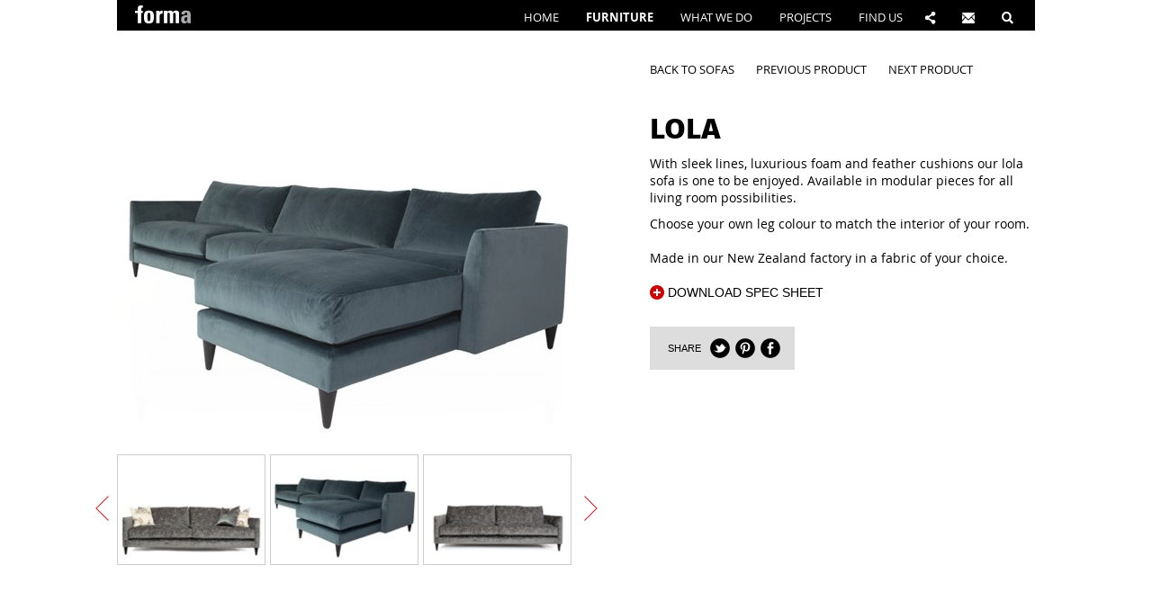

--- FILE ---
content_type: text/html; charset=utf-8
request_url: https://forma.co.nz/furniture/sofas/lola.aspx
body_size: 6376
content:



<!DOCTYPE html>
<html>
	
	<head>
		<title>Lola</title>
		<meta name="description" content="sofas" />
		<meta name="keywords" content="Contemporary furniture, modern furniture, furniture manufacturers, sofas, sofa, chairs, chair, home furniture, furniture stores, outdoor furniture, new zealand made, nz made furniture, designer furniture" />
		<meta name="viewport" content="width=device-width" />
		<meta charset="utf-8"/>
		
		<link rel="shortcut icon" href="/media/11604/forma_favicon.jpg" type="image/x-icon" />
			

		<link type="text/css" rel="stylesheet" href="/css/style.css" />
		
  <link rel="stylesheet" type="text/css" href="/css/slider.css" />

		
		<script src="/scripts/jquery.js" type="text/javascript"></script>
		
  <script src="/scripts/gallery.js"></script>
  <script src="/scripts/list-slider.js"></script>

		

		
	</head>
	
	<body>
	
	
	<div id="header">
		<div class="outer-wrapper">
			<div class="inner-wrapper">
			  
				<div id="logo"><a href="/"></a></div>
				  <div id="nav-search">
    <img class="trigger" src="/images/template/menu-search.png" alt="share">
    <div class="dropdown">
      <div class="pin"></div>
      <div id="search-field">
        <input id="search-input" name="search-input" type="text" value="search" />
      </div>
      <div id="search-results">
      </div>
    </div>
  </div>
  <script>
    $(document).ready(function(){
      var navSearch = $("#nav-search");
      var navSearchTrigger = navSearch.find(".trigger");
      var navSearchDD = navSearch.find(".dropdown");
      var navSearchHideTimer = null;
      navSearchTrigger.mouseenter(function(){
        clearTimeout(navSearchHideTimer);
        navSearchDD.css({"display":"block","opacity":1});
      });
      navSearch.mouseenter(function(){
        clearTimeout(navSearchHideTimer);
      })
      .mouseleave(function(){
        navSearchHideTimer = setTimeout(function(){
          navSearchDD.css({"display":"none","opacity":0});
        },500);
      });
    
      var sfTimer = null;
      var sf = $("#search-input");
      var sfdefault = "search";
      sf.bind("blur",function(){
        if( !sf.val() ) {
          sf.val(sfdefault);
        }
      }).bind("focus",function(){
        if( sf.val() == sfdefault ){
          sf.val("");
        }
      }).trigger("blur");
      
      var search = function () {
        if( !sf.val() || sf.val() == sfdefault ){
          return false;
        }
        $.ajax({
          type: "POST",
          url: "/base/htmlfactory/getsearchresultlist/" + sf.val().trim().replace(" ","%20") + "/3",
          data: null,
          success: function ( data ) {
            $("#search-results").html(data);
          },
          error: function ( data ) {
            console.error( data );
          },
          dataType: "text"
        });
      }
      sf.keyup(function(){
        clearTimeout(sfTimer);
        var term = $(this).val();
        if( term != "" && term != null && term.length > 3 ) {
          sfTimer = setTimeout(search,1000);
        }
        else {
          $("#search-results").html('<p class="message">Enter search term</p>');
        }
      });
    });
  </script>


				

  <div id="nav-newsletter">
    <img class="trigger" src="/images/template/menu-newsletter.png" alt="Newsletter" />
    <div class="dropdown">
						
						
						<div class="close" style="float: right;" onclick="javascript:$('.dropdown').css('display','none');$('.dropdown').css('opacity','0')">
							<img src="/media/11649/close.png" alt="x" style='max-width:15px;'>
						</div>
							
							
      <div class="pin"></div>
      <p>As part of our mission to keep you informed about all things forma, we invite you to join up to our newsletter. You wil recieve great specials, hot new product details and be kept up to date with the latst fashion and trends.</p>
        <form class="form-container" id="subForm" method="post" action="//emailmarketing.createsend.com/t/r/s/ydkitdy/">
    <div class="form-field text-field">
      <label for="name">Name</label>
      <input type="text" id="name" name="cm-name">
    </div>
    <div class="form-field text-field">
      <label for="ydkitdy-ydkitdy">Email</label>
      <input type="text" id="ydkitdy-ydkitdy" name="cm-ydkitdy-ydkitdy">
    </div>
    <div class="form-submit">
      <input type="submit" value="SEND">
    </div>
  </form>

    </div>
  </div>
  <script>
  
    var setPoppedCookie = function () {
      var expire = new Date();
      var time = expire.getTime();
      time += 3600 * 1000 * 24 * 7;
      expire.setTime(time);
      document.cookie = "formanspopped=true;expires=" + expire.toUTCString();
    }
    
    var setSentCookie = function () {
      var expire = new Date();
      expire.setDate( expire.getDate() + 365 );
      document.cookie = "formanssent=true;expires=" + expire.toUTCString();
    }
      
    function getCookie(c_name) {
      var c_value = document.cookie;
      var c_start = c_value.indexOf(" " + c_name + "=");
      if (c_start == -1) { c_start = c_value.indexOf(c_name + "="); }
      if (c_start == -1) { c_value = null; }
      else {
        c_start = c_value.indexOf("=", c_start) + 1;
        var c_end = c_value.indexOf(";", c_start);
        if (c_end == -1) { c_end = c_value.length; }
        c_value = unescape(c_value.substring(c_start,c_end));
      }
      return c_value;
    }
  
    $(document).ready(function(){
      var navNl = $("#nav-newsletter");
      var navNlTrigger = navNl.find(".trigger");
      var navNlDD = navNl.find(".dropdown");
      navNlTrigger.mouseenter(function(){
        navNlDD.css({"display":"block","opacity":1});
      });
      navNl.mouseleave(function(){
        navNlDD.css({"display":"none","opacity":0});
      });
    
    
      $("#nav-newsletter #subForm input[type=submit]").click(function(){
        setSentCookie();
      });

      var hasPopped = getCookie("formanspopped");
      var hasSent = getCookie("formanssent");
          
      if( hasSent != "true" ) {
        if ( hasPopped != "true" ) {
          var fn = function () {
            navNlDD.css({"display":"block","opacity":1});
            setPoppedCookie();
          }
        setTimeout(fn,5000);
        }
      }
    
    });
  </script>
  
  


					<div id="nav-share">
		<img class="trigger" src="/images/template/menu-social.png" alt="share">
		<div class="dropdown">
			
			<div class="close" style="float: right;" onclick="javascript:$('.dropdown').css('display','none');$('.dropdown').css('opacity','0')">
							<img src="/media/11649/close.png" alt="x" style='max-width:15px;'>
						</div>
				
			<div class="pin"></div>
			<p>Follow us</p>
            <p><a href="https://www.instagram.com/forma_furniturenz/" target="_blank"> <img src="/images/icons/ig-white.png" alt="ig" />on instagram </a></p> 
            <p><a href="https://www.pinterest.nz/FormaFurnitureNZ/" target="_blank"><img src="/images/icons/pin-white.png" alt="pin" />on pinterest</a></p>
			<p><a href="http://www.facebook.com/formafurniturenz" target="_blank"><img src="/images/icons/fb-white.png" alt="fb"/>on facebook</a></p>
		</div>
	</div>

<script>
	$(document).ready(function(){
		var navShare = $("#nav-share");
		var navShareTrigger = navShare.find(".trigger");
		var navShareDD = navShare.find(".dropdown");
		navShareTrigger.mouseenter(function(){
			navShareDD.css({"display":"block","opacity":1});
		});
		navShare.mouseleave(function(){
			navShareDD.css({"display":"none","opacity":0});
		});
	});
</script>

					<ul id="nav-main">
	
		<li class=""><a href="/">Home</a></li>
			
			<li class="current">
				<a href="/furniture.aspx">Furniture</a>
					<ul class="dropdown">
						<div class="pin"></div>
								<li><a href="/furniture.aspx?c=sofas">Sofas</a></li>
								<li><a href="/furniture.aspx?c=chairs">Chairs</a></li>
								<li><a href="/furniture.aspx?c=living">Living</a></li>
								<li><a href="/furniture.aspx?c=dining">Dining</a></li>
								<li><a href="/furniture.aspx?c=bedroom">Bedroom</a></li>
								<li><a href="/furniture.aspx?c=outdoor">Outdoor</a></li>
					</ul>
			</li>
			<li class="">
				<a href="/what-we-do.aspx">What we do</a>
			</li>
			<li class="">
				<a href="/projects.aspx">Projects</a>
			</li>
			<li class="">
				<a href="/find-us.aspx">Find us</a>
			</li>
		
	</ul>

<script>
	$(document).ready(function(){
		
		$("#nav-main ul.dropdown").each(function(){
			var dd = $(this);
			var trigger = dd.parent();
			
			trigger.mouseenter(function(){
				dd.css({"display":"block","opacity":1});
			})
			.mouseleave(function(){
				dd.css({"display":"none","opacity":0});
			});
		});
	});
</script>

				<div class="clear"></div>
				
			</div>
		</div>
	</div>
	

  <div id="top" class="alt">
    <div class="outer-wrapper">
      <div class="inner-wrapper">
        <ul id="nav-sub">
                        <li><a href="/furniture?c=sofas">back to sofas</a></li>
                <li><a href="/furniture/sofas/aych-2-seater.aspx">previous product</a></li>
                <li><a href="/furniture/sofas/quilty.aspx">next product</a></li>

        </ul>
      </div>
    </div>
  </div>

  <div id="product-details">
    <div class="outer-wrapper">
      <div class="inner-wrapper">
        
        <div class="col-group-2">
          <div class="column left">
            <div id="product-gallery"></div>
            <div id="product-gallery-pause"></div>
            <div id="product-thumbs-slider" class="slider">
              <ul>
                  <li>
                    <img src="/ImageGen.ashx?image=/media/17351/lola-cushions.jpg&width=170" alt="" />
                  </li>
                  <li>
                    <img src="/ImageGen.ashx?image=/media/17891/lola-with-chaise.jpg&width=170" alt="" />
                  </li>
                  <li>
                    <img src="/ImageGen.ashx?image=/media/17361/lola_no-cushions.png&width=170" alt="" />
                  </li>
                  <li>
                    <img src="/ImageGen.ashx?image=/media/17896/lola-chaise.png&width=170" alt="" />
                  </li>
                  <li>
                    <img src="/ImageGen.ashx?image=/media/18887/forma-lola-3-seater-sofa.png&width=170" alt="" />
                  </li>
              </ul>
              <div id="thumb-prev"><img src="/ImageGen.ashx?image=/images/template/slide-prev.png&width=30" alt="&lt;"/></div>
              <div id="thumb-next"><img src="/ImageGen.ashx?image=/images/template/slide-next.png&width=30" alt="&gt;"/></div>
              <div class="clear"></div>
            </div>
          </div>
          <div class="column right">
            <h1>Lola</h1>
            <div class="description"><p>With sleek lines, luxurious foam and feather cushions our lola sofa is one to be enjoyed. Available in modular pieces for all living room possibilities.</p>
<p>Choose your own leg colour to match the interior of your room.<br /><br />Made in our New Zealand factory in a fabric of your choice.</p></div>
            <div class="to-bottom">
              <div class="price"></div>
              <div class="download">
                              <a href="/media/17390/lola-sofa.pdf" target="_blank"><img src="/images/template/marker.png" alt="+" /> Download spec sheet</a>

              </div>
              <div class="social">
                <span class="text">Share</span>
      				          				        				  <a target="_blank" href="https://twitter.com/share?url=forma.co.nz%2ffurniture%2fsofas%2flola.aspx&amp;text=Lola"><img alt="tw" src="/images/icons/tw-black.png"></a>
                  <a target="_blank" href="http://pinterest.com/pin/create/button/?url=forma.co.nz%2ffurniture%2fsofas%2flola.aspx&amp;media=forma.co.nz%2fmedia%2f18887%2fforma-lola-3-seater-sofa.png&amp;description=Lola"><img alt="pin" src="/images/icons/pin-black.png"></a>
                  <a target="_blank" href="http://www.facebook.com/sharer.php?s=100&amp;p[title]=Lola&amp;p[summary]=With+sleek+lines%2c+luxurious+foam+and+feather+cushions+our+lola+sofa+is+one+to+be+enjoyed.+Available+in+modular+pieces+for+all+living+room+possibilities.%0d%0aChoose+your+own+leg+colour+to+match+the&amp;p[url]=forma.co.nz%2ffurniture%2fsofas%2flola.aspx&amp;p[images][0]=forma.co.nz%2fmedia%2f18887%2fforma-lola-3-seater-sofa.png"><img alt="fb" src="/images/icons/fb-black.png"></a>

              </div>
            </div>
          </div>
          <div class="clear"></div>
        </div>
        <p class="title">Other products in Sofas</p>
        	<div id="category-products-slider" class="slider">
	  <ul>
			<li>
				<a href="/furniture/sofas/quilty.aspx">
					<img class="image" src="/media/17462/quilty_01.jpg" alt="" />
					<p class="name">Quilty</p>
				</a>
			</li>
			<li>
				<a href="/furniture/sofas/stella.aspx">
					<img class="image" src="/media/17610/stella-front-web.jpg" alt="" />
					<p class="name">Stella</p>
				</a>
			</li>
			<li>
				<a href="/furniture/sofas/manox.aspx">
					<img class="image" src="/media/5359/Manox-1.jpg" alt="" />
					<p class="name">Manox</p>
				</a>
			</li>
			<li>
				<a href="/furniture/sofas/mila.aspx">
					<img class="image" src="/media/17943/mila.jpg" alt="" />
					<p class="name">Mila</p>
				</a>
			</li>
			<li>
				<a href="/furniture/sofas/phalken.aspx">
					<img class="image" src="/media/17828/phalken.jpg" alt="" />
					<p class="name">Phalken</p>
				</a>
			</li>
			<li>
				<a href="/furniture/sofas/harry-sofa-with-steel-legs.aspx">
					<img class="image" src="/media/16498/010_FormaJune17-FINALS.jpg" alt="" />
					<p class="name">harry sofa with steel legs</p>
				</a>
			</li>
			<li>
				<a href="/furniture/sofas/franco.aspx">
					<img class="image" src="/media/5627/Franco-1.jpg" alt="" />
					<p class="name">Franco</p>
				</a>
			</li>
			<li>
				<a href="/furniture/sofas/sud.aspx">
					<img class="image" src="/media/16207/001_Forma-SUD-website-1.jpg" alt="" />
					<p class="name">Sud</p>
				</a>
			</li>
			<li>
				<a href="/furniture/sofas/pad.aspx">
					<img class="image" src="/media/13538/Pad-Wide-Sofa-Web-1.jpg" alt="" />
					<p class="name">Pad</p>
				</a>
			</li>
			<li>
				<a href="/furniture/sofas/jordan.aspx">
					<img class="image" src="/media/1655/Jordan1.jpg" alt="" />
					<p class="name">Jordan</p>
				</a>
			</li>
			<li>
				<a href="/furniture/sofas/mean.aspx">
					<img class="image" src="/media/1721/Mean15.jpg" alt="" />
					<p class="name">Mean</p>
				</a>
			</li>
			<li>
				<a href="/furniture/sofas/mondo.aspx">
					<img class="image" src="/media/13747/Mondo-Web-1.jpg" alt="" />
					<p class="name">Mondo</p>
				</a>
			</li>
			<li>
				<a href="/furniture/sofas/mason.aspx">
					<img class="image" src="/media/13723/Mason-Web-1.jpg" alt="" />
					<p class="name">Mason</p>
				</a>
			</li>
			<li>
				<a href="/furniture/sofas/gibson.aspx">
					<img class="image" src="/media/13808/Gibson-Web-1.jpg" alt="" />
					<p class="name">Gibson</p>
				</a>
			</li>
			<li>
				<a href="/furniture/sofas/murphy.aspx">
					<img class="image" src="/media/1760/Murphy1.jpg" alt="" />
					<p class="name">Murphy</p>
				</a>
			</li>
			<li>
				<a href="/furniture/sofas/must.aspx">
					<img class="image" src="/media/1770/Must1.jpg" alt="" />
					<p class="name">Must</p>
				</a>
			</li>
			<li>
				<a href="/furniture/sofas/ruby.aspx">
					<img class="image" src="/media/1797/Ruby1.jpg" alt="" />
					<p class="name">Ruby</p>
				</a>
			</li>
			<li>
				<a href="/furniture/sofas/sak.aspx">
					<img class="image" src="/media/18037/sak_3.jpg" alt="" />
					<p class="name">Sak</p>
				</a>
			</li>
			<li>
				<a href="/furniture/sofas/candi-sofa.aspx">
					<img class="image" src="/media/17229/candi-ad-image.jpg" alt="" />
					<p class="name">candi sofa</p>
				</a>
			</li>
			<li>
				<a href="/furniture/sofas/henry-sofa-with-steel-legs.aspx">
					<img class="image" src="/media/19642/forma-henry-3-seater-sofa-with-steel-legs.jpg" alt="" />
					<p class="name">henry sofa with steel legs</p>
				</a>
			</li>
			<li>
				<a href="/furniture/sofas/aline-sofa-with-steel-base.aspx">
					<img class="image" src="/media/18447/forma-aline-sofa_front-profile.jpg" alt="" />
					<p class="name">aline sofa with steel base</p>
				</a>
			</li>
			<li>
				<a href="/furniture/sofas/aych-2-seater.aspx">
					<img class="image" src="/media/18100/Aych_dressed.jpg" alt="" />
					<p class="name">Aych 2 seater</p>
				</a>
			</li>
	</ul>
	<div id="cat-prev"><img src="/ImageGen.ashx?image=/images/template/slide-prev.png&width=30" alt="&lt;"/></div>
    <div id="cat-next"><img src="/ImageGen.ashx?image=/images/template/slide-next.png&width=30" alt="&gt;"/></div>
	</div>

        
      </div>
    </div>
  </div>

  <script>
    $(document).ready(function(){
    
      // init product images slider
      var pgallery = new fadegallery(
        {
          "trmode" : "auto",
          "serversideresizewidth" : 510
        },
        $("#product-gallery")
      );
                pgallery.loaditem( { "src" : "/media/17351/lola-cushions.jpg" } );
          pgallery.loaditem( { "src" : "/media/17891/lola-with-chaise.jpg" } );
          pgallery.loaditem( { "src" : "/media/17361/lola_no-cushions.png" } );
          pgallery.loaditem( { "src" : "/media/17896/lola-chaise.png" } );
          pgallery.loaditem( { "src" : "/media/18887/forma-lola-3-seater-sofa.png" } );

      
      // init thumbnails slider
      var thumbsSlider = new listSlider(
        "#product-thumbs-slider",
        {
          "items_per_viewport" : 3
        }
      );
    
      // init same category product slider
      var catProductSlider = new listSlider(
        "#category-products-slider",
        {
          "items_per_viewport" : 8
        }
      );
      
      pgallery.init();
      thumbsSlider.init();
      catProductSlider.init();
      
      // pause gallery on hover
      $("#product-gallery").mouseenter(function(){
        $("#product-gallery-pause").stop().animate({"opacity":1},200);
        pgallery.stop();
      }).mouseleave(function(){
        pgallery.start();
        $("#product-gallery-pause").stop().animate({"opacity":0},200);
      });
      
      
      var thumbs = $("#product-thumbs-slider .viewport img");
      thumbs.each(function(){
      
        var _this = $(this);
        var index = thumbs.index(_this);
        
        pgallery.register( _this, 'trstart');
      
        // show corresponding image when clicking a thumb
        _this.click(function(){
          pgallery.showitem(index);
        })

        // when the gallery slides to a new image
        .bind('trstart',function(){

          if(pgallery.getCurrentIndex() == index){
            
            // slide to have the current thumbnail centered
            // if possible
            if(thumbs.length>3){
              if(index == 0){
                thumbsSlider.slideTo(0);
              }
              else if(index >= thumbs.length-2){
                thumbsSlider.slideTo(thumbs.length-3);
              }
              else{
                thumbsSlider.slideTo(index-1);
              }
            }
          }
          
        });
        
      }).eq(0).trigger("trstart");
      
      // slide to prev / image when clicking arrows
      $("#product-thumbs-slider #thumb-prev").click(function(){
        var currentIndex = pgallery.getCurrentIndex();
        pgallery.showprev();
      });
      $("#product-thumbs-slider #thumb-next").click(function(){
        var currentIndex = pgallery.getCurrentIndex();
        pgallery.shownext();    
      });
		
		
      // slide to prev / image when clicking arrows
      $("#category-products-slider #cat-prev").click(function(){
        catProductSlider.slidePrev();
      });
      $("#category-products-slider #cat-next").click(function(){
        catProductSlider.slideNext();    
      });
    
    });
  </script>
  
  
  


  <div id="footer">
	  <div class="outer-wrapper">
  		<div class="inner-wrapper">
  		  <div class="content-wrapper">
				  <span>Designed and manufactured in New Zealand</span>
				  <div class="social">
                      <a href="https://www.instagram.com/forma_furniturenz/" target="_blank"> <img src="/images/icons/ig-white.png" alt="ig" /></a>
					  <a href="https://www.pinterest.nz/FormaFurnitureNZ/" target="_blank"><img src="/images/icons/pin-white.png" alt="pin"></a>
					  <a href="http://www.facebook.com/formafurniturenz" target="_blank"><img src="/images/icons/fb-white.png" alt="fb"></a>
				  </div>
				</div>
			</div>
		</div>
	</div>

    <script type="text/javascript">
    var _gaq = _gaq || [];
    _gaq.push(['_setAccount', 'UA-21280458-1']);
    _gaq.push(['_trackPageview']);
    (function() {
      var ga = document.createElement('script'); ga.type = 'text/javascript'; ga.async = true;
      ga.src = ('https:' == document.location.protocol ? 'https://ssl' : 'http://www') + '.google-analytics.com/ga.js';
      var s = document.getElementsByTagName('script')[0]; s.parentNode.insertBefore(ga, s);
    })();
    </script>		
	</body>
</html>
	


--- FILE ---
content_type: text/css
request_url: https://forma.co.nz/css/style.css
body_size: 7117
content:
@font-face {
  font-family: 'OpenSansRegular';
  src: url('/font/OpenSans-Regular-webfont.eot');
  src: url('/font/OpenSans-Regular-webfont.eot?#iefix') format('embedded-opentype'),
       url('/font/OpenSans-Regular-webfont.woff') format('woff'),
       url('/font/OpenSans-Regular-webfont.ttf') format('truetype'),
       url('/font/OpenSans-Regular-webfont.svg#open_sansregular') format('svg');
  font-weight: normal;
  font-style: normal;
}

@font-face {
  font-family: 'OpenSansBold';
  src: url('/font/OpenSans-Bold-webfont.eot');
  src: url('/font/OpenSans-Bold-webfont.eot?#iefix') format('embedded-opentype'),
       url('/font/OpenSans-Bold-webfont.woff') format('woff'),
       url('/font/OpenSans-Bold-webfont.ttf') format('truetype'),
       url('/font/OpenSans-Bold-webfont.svg#open_sansregular') format('svg');
  font-weight: normal;
  font-style: normal;
}

@font-face {
  font-family: 'OpenSansLight';
  src: url('/font/OpenSans-Light-webfont.eot');
  src: url('/font/OpenSans-Light-webfont.eot?#iefix') format('embedded-opentype'),
       url('/font/OpenSans-Light-webfont.woff') format('woff'),
       url('/font/OpenSans-Light-webfont.ttf') format('truetype'),
       url('/font/OpenSans-Light-webfont.svg#open_sansregular') format('svg');
  font-weight: normal;
  font-style: normal;
}

@font-face {
  font-family: 'OpenSansExtraBold';
  src: url('/font/OpenSans-ExtraBold-webfont.eot');
  src: url('/font/OpenSans-ExtraBold-webfont.eot?#iefix') format('embedded-opentype'),
     url('/font/OpenSans-ExtraBold-webfont.woff') format('woff'),
     url('/font/OpenSans-ExtraBold-webfont.ttf') format('truetype'),
     url('/font/OpenSans-ExtraBold-webfont.svg#open_sansextrabold') format('svg');
  font-weight: normal;
  font-style: normal;
}


* { padding:0;margin:0;font-family:arial,sans-serif; }


a { border:0;color:inherit;font-family:inherit;text-decoration:none; }

p { margin:0 0 10px 0;font-family:OpenSansRegular,Arial,sans-serif; }
img{ border: none; }

h1, .h1-like { font-size:30px;text-transform:uppercase;line-height:40px;font-family:OpenSansExtraBold,Arial,sans-serif;font-weight:normal; }
h1 img, .h1-like img, h2.h1-like img { vertical-align:12px; }

h2 { font-family:OpenSansExtraBold,Arial,sans-serif;font-weight:normal;text-transform:uppercase; }
h2 img { vertical-align:8px; }

h3 { font-family:OpenSansExtraBold,Arial,sans-serif;font-weight:normal; }
h3 img { vertical-align:4px; }

.outer-wrapper { width:98%;position:relative;display:block;clear:both;padding:0 1%; }
.inner-wrapper { max-width:1020px;padding:0;margin:0 auto;position:relative;display:block; }
.clear { clear:both;display:block;position:relative; }

@media screen and (max-width:480px) {
h1,.h1-like{font-size:25px;line-height:30px;}
}

@media screen and (max-width:480px) {
h1,.h1-like{font-size:20px;line-height:24px;}
h1 img,.h1-like img,h2.h1-like img{vertical-align:0px;}
.outer-wrapper { width:88%;position:relative;display:block;clear:both;padding:0 6%; }
h2 img{vertical-align:2px;}
h3 img { vertical-align:-2px; }
}

/***********************************************************
  COLUMNS
***********************************************************/

.col-group-2 { position:relative;display:block;clear:both; }
.col-group-2 .column { width:50%;float:left;position:relative; }
.col-group-2 .column:nth-child(2n+1) { clear:left; }

.col-group-4 { position:relative;display:block;clear:both; }
.col-group-4 .column { width:25%;float:left;position:relative; }
.col-group-4 .column:nth-child(4n+1) { clear:left; }

.col-group-5 { position:relative;display:block;clear:both; }
.col-group-5 .column { width:20%;float:left;position:relative; }
.col-group-5 .column:nth-child(5n+1) { clear:left; }


.col-group-6 { position:relative;display:block;clear:both; }
.col-group-6 .column{ width:16.6%;float:left;position:relative; }
.col-group-6 .column:nth-child(6n+1) { clear:left; }

.col-group-8 { position:relative;display:block;clear:both; }
.col-group-8 .column { width:12.5%;float:left;position:relative; }

@media screen and ( max-width:480px ) {

.col-group-2 .column{width:100%;float:none;}

.col-group-4 .column{width:50%;}
.col-group-4 .column:nth-child(2n+1){clear:left;}

.col-group-5 .column{width:50%;}
.col-group-5 .column:nth-child(5n+1){clear:none;}
.col-group-5 .column:nth-child(2n+1){clear:left;}
  
.col-group-6 .column{width:50%;}
.col-group-6 .column:nth-child(2n+){clear:left;}
}


/***********************************************************
  HEADER 
***********************************************************/
#header { position:fixed;display:block;width:100%;padding:0;margin:0;z-index:3;top:0;left:0; }
#header .inner-wrapper { background-color:#000;background-color:rgba(0,0,0,1);padding-top:4px; }

#header #logo { width:100px;height:30px;background:url(/images/template/logo-small.png) no-repeat 0 0;float:left;margin-left:2%; }
#header #logo a { display:block;width:100%;height:100%; }

/* main navigation */
#header ul#nav-main { float:right; }
#header ul#nav-main li { display:block;float:left;line-height:30px;color:#FFF;font-size:13px;margin-right:10px;position:relative;font-family:OpenSansRegular,Arial,sans-serif; }
#header ul#nav-main li.current { font-weight:bold;font-family:OpenSansBold; }
#header ul#nav-main li a { display:inline;line-height:30px;text-transform:uppercase;padding:2px 10px }
#header ul#nav-main li a img { display:inline;vertical-align:text-bottom; }
#header ul#nav-main li ul.dropdown { position:absolute;display:none;opacity:0;background-color:#CC0000;left:50%;padding:10px 20px;width:120px;margin-left:-80px;text-align:center; }
#header ul#nav-main li ul.dropdown .pin { position:absolute;top:-8px;left:0;background:url(/images/template/pin-menu.png) no-repeat center 0;width:100%;height:10px; }
#header ul#nav-main li ul.dropdown li { display:block;font-weight:normal;float:none; }
#header ul#nav-main li ul.dropdown li:hover { font-weight:bold;font-family:OpenSansBold; }

/* newsletter dropdown */
#header #nav-newsletter { float:right;position:relative;line-height:30px;height:30px;padding-right:2%;z-index:99;}
#header #nav-newsletter .trigger { cursor:pointer;vertical-align:middle; }
#header #nav-newsletter .dropdown { position:absolute;display:none;opacity:0;width:280px;right:0px;background-color:#2995C1;padding:20px; }
#header #nav-newsletter .dropdown .pin { position:absolute;top:-8px;right:20px;height:10px;width:20px;background:url(/images/template/pin-share.png) no-repeat; }
#header #nav-newsletter .dropdown p { line-height:18px;font-size:14px; }


/* search dropdown */
#header #nav-search { float:right;position:relative;line-height:30px;height:30px;padding-right:2%;z-index:99;}
#header #nav-search .trigger { cursor:pointer;vertical-align:middle; }
#header #nav-search .dropdown { position:absolute;display:none;opacity:0;width:280px;right:0px;background-color:#2995C1;z-index:999; }
#header #nav-search .dropdown .pin { position:absolute;top:-8px;right:20px;height:10px;width:20px;background:url(/images/template/pin-share.png) no-repeat; }
#header #nav-search p { line-height:22px;color:#000;text-transform:uppercase;margin:10px 0; }
#header #nav-search p img { vertical-align:middle;margin-right:10px; }

#header #nav-search #search-field { position:relative;padding:10px; }
#header #nav-search #search-input { border:0;width:90%;padding:1% 5%;height:26px;line-height:26px;font-size:16px;background-color:transparent; }

#header #nav-search #search-results { position:relative;padding:0;background-color:#F6f6f6;}
#header #nav-search #search-results .search-result { position:relative;clear:both;display:block;overflow:auto;padding:10px; }
#header #nav-search #search-results .search-result img { width:60px;margin-right:10px;display:inline;vertical-align:middle; }
#header #nav-search #search-results .search-result p { color:#000;margin:0;font-size:14px;line-height:18px;display:inline; }
#header #nav-search .message { padding:10px;margin:0; }

/* share dropdown */
#header #nav-share { float:right;position:relative;line-height:30px;height:30px;margin-right:2%;z-index:99;}
#header #nav-share .trigger { cursor:pointer;vertical-align:middle; }
#header #nav-share .dropdown { position:absolute;display:none;opacity:0;background-color:#2995C1;padding:10px 20px;width:180px;right:-37px; }
#header #nav-share .dropdown .pin { position:absolute;top:-8px;right:36px;height:10px;width:20px;background:url(/images/template/pin-share.png) no-repeat; }
#header #nav-share .dropdown p { line-height:22px;color:#FFF;text-transform:uppercase;margin:10px 0;font-size:13px; }
#header #nav-share .dropdown p img { vertical-align:middle;margin-right:10px; }


#header.home .inner-wrapper { background-color:rgba(255,255,255,1); }
#header.home #logo { background:url(/images/template/logo-big.png) no-repeat 0 0;width:152px;height:80px;margin:2% 0 0 0; }
#header.home ul#nav-main li { color:#000; }
#header.home ul#nav-main li ul.dropdown li { color:#FFF; }
#header.home ul#nav-main { padding-top:50px;padding-bottom:30px; }
#header.home #nav-search { padding-top:50px;padding-bottom:30px; }
#header.home #nav-share { padding-top:50px;padding-bottom:30px; }
#header.home #nav-newsletter { padding-top:50px;padding-bottom:30px; }

@media screen and (max-width:800px) {
#header #logo{width:90px;}
#header ul#nav-main li a {padding:2px 3px;font-size:10px;}
}

@media screen and (max-width:480px) {
#header {position:relative;background-color:#000;padding-bottom:1%;padding-top:1%;text-align:right;}
#header #mobile-nav-triggers #logo{float:left;}
#header #mobile-nav-triggers{display:block;position:relative;}

#header ul#nav-main{display:none;text-align:left;position:relative;float:none;}
#header ul#nav-main li{display:block;float:none;}
#header ul#nav-main li a {padding:2px 10px;font-size:14px;}
#header ul#nav-main li ul.dropdown{position:relative;display:none;opacity:1;background-color:transparent;left:0;padding:0 0 0 10px;width:auto;margin-left:0;text-align:left;}
#header ul#nav-main li ul.dropdown .pin{display:none;}

#header #nav-newsletter {text-align:left;float:none;line-height:30px;height:auto;padding:4%;margin-bottom:4%;width:92%;display:none;background-color:#fecd07; }
#header #nav-newsletter-trigger{padding-top:4px;}
#header #nav-newsletter p{font-size:14px;line-height:18px;}
#header #nav-newsletter .form-field{margin-bottom:4%;}
#header #nav-newsletter label{display:block;line-height:16px;}

#header #nav-search { float:none;height:auto;padding:0;width:100%;display:none;margin-bottom:4%;text-align:left; }
#header #nav-search-trigger{padding-top:4px;}
#header #nav-search #search-field { position:relative;padding:0px; }
#header #nav-search #search-input { border:0;width:94%;padding:1% 3%;height:26px;line-height:26px;font-size:16px;background-color:#FFF; }
#header #nav-search #search-results{background-color:#FFF;padding:0;}
#header #nav-search p.message{margin:0;}
}


/***********************************************************
  FOOTER 
***********************************************************/
#footer { position:relative;display:block;font-family:OpenSansRegular,Arial,sans-serif; }
#footer .content-wrapper {background-color:#2995c1;padding:2%;}
#footer * { vertical-align:middle;color:#FFF;font-size:12px; }
#footer .social { float:right; }

@media screen and (max-width:480px){
#footer{text-align:center;margin-top:4%;}
#footer{background-color:#2995c1;}
#footer .social{float:none;margin:2% 0;}
#footer .social img{margin:0 1%;}
}


#top { margin-top:30px;padding:2% 0; }
#top h1 {padding-left:2%;}
#top #nav-sub { position:relative;line-height:40px;float:right; }
#top #nav-sub li { display:inline;margin-right:10px;padding-left:18px;font-family:OpenSansRegular,Arial,sans-serif; }
#top #nav-sub li.current { background:url(/images/template/menu-tick.png) no-repeat; }
#top #nav-sub li a { text-transform:uppercase;font-size:13px;outline:none; }

#top.alt #nav-sub{margin-left:58%;float:none;}
#top.alt #nav-sub li{margin-right:20px;padding-left:0;}

@media screen and (max-width:480px){
#top{margin:0;padding:0;}
#top.alt #nav-sub{display:block;margin:0;text-align:right;}
#top.alt #nav-sub li{margin:0;}
#top.alt #nav-sub li a{font-size:10px;margin:0;}
#top.alt #nav-sub li:first-child{float:left;}
#top.alt #nav-sub li:last-child{margin-left:10px;}
}

@media screen and (max-width:480px){

#top h1{padding:4% 0;}
#top #nav-sub{display:none;}
}

/***********************************************************
  HOME PAGE
***********************************************************/

#home-fixed-slider { position:fixed;top:100px;left:0;z-index:1;width:100%; }
#home-fixed-slider .trigger { height:16px;width:16px;text-align:center;cursor:pointer;background:url(/images/template/marker.png) no-repeat; }
#home-fixed-slider .social { position:absolute;background-color:#000;color:#FFF;height:48px;line-height:48px;text-align:right;font-size:0;white-space:nowrap; }
#home-fixed-slider .social .text { text-transform:uppercase;font-size:11px;color:#FFF;line-height:22px;vertical-align:middle;padding:0 10px; }
#home-fixed-slider .social img { display:inline;vertical-align:middle;line-height:48px;margin-right:3px;width:auto; }
#home-fixed-slider .social .more img { display:inline;vertical-align:top;line-height:48px; }

#home-fixed-slider .trigger{}
#home-fixed-slider .trigger a{width:100%;height:100%;display:block;}
#home-fixed-slider .home-slider-text{font-family:OpenSansBold;font-size:30px;text-transform:uppercase;}

#home-content { margin-top:700px;z-index:2;position:relative; }
#home-content .inner-wrapper { background-color:#eee;}

#promotion-banners {}
#promotion-banners h1{margin-bottom:20px;}
#promotion-banners .promotion-banner{display:block;position:relative;}
#promotion-banners .promotion-banner .image {display:block;position:relative;max-width:100%;}
#promotion-banners .promotion-banner .content { display:block;position:absolute;top:0;bottom:0;width:100%;height:100%; }


@media screen and (max-width:800px){
#home-fixed-slider{position:relative;top:0;left:0;z-index:1;width:100%;margin-top:100px;}
#home-content{margin-top:0;}
}


@media screen and (max-width:480px){
#home-content .inner-wrapper{background-color:transparent;}
#promotion-banners{margin-top:4%;margin-bottom:8%;}
#promotion-banners .promotion-banner{margin-bottom:4%;padding:4%;background-color:#efefef;}
#promotion-banners a:nth-child(1) .promotion-banner{background-color:#eee;}
#promotion-banners a:nth-child(2) .promotion-banner{background-color:#bbb;}
#promotion-banners .promotion-banner .content {position:relative;}
#promotion-banners h1 { margin-bottom:10px; }
}




/***********************************************************
  MEET FORMA
***********************************************************/
#meet-forma #staff-list {  }
#meet-forma #staff-list .staff-item { position:relative;z-index:1 }
#meet-forma #staff-list .staff-item .image { display:block;width:100%; }
#meet-forma #staff-list .staff-item .hover {display:block;width:100%;height:100%;position:absolute;top:0;left:0;z-index:2;overflow:hidden; }
#meet-forma #staff-list .staff-item .hover:hover { background-color:transparent; }

#meet-forma #staff-list .staff-item .hover .name { position:relative;color:#FFF;font-size:20px;line-height:20px;display:none;padding:20px;text-transform:uppercase;font-weight:normal;font-family:OpenSansExtraBold; }
#meet-forma #staff-list .staff-item .hover .social { display:none; }
#meet-forma #staff-list .staff-item .hover .social .text { display:none; }
#meet-forma #staff-list .staff-item .hover .social img { display:none; }
#meet-forma #staff-list .staff-item .hover .social .more img {display:none;}

#meet-forma #staff-list .staff-desc .desc{background-color:rgba(204,0,0,0.8);display:none;position:absolute;height:100%;width:200%;z-index:3;overflow:hidden;}
#meet-forma #staff-list .staff-desc .desc:nth-child(1){top:-100%;left:-100%;}
#meet-forma #staff-list .staff-desc .desc:nth-child(2){top:-100%;left:0%;}
#meet-forma #staff-list .staff-desc .desc:nth-child(3){top:-100%;left:-200%;}
#meet-forma #staff-list .staff-desc .desc:nth-child(4){top:-100%;left:-100%;}
#meet-forma #staff-list .staff-desc .desc:nth-child(5){top:-100%;left:-200%;}
#meet-forma #staff-list .staff-desc .desc:nth-child(6){top:-100%;left:0%;}
#meet-forma #staff-list .staff-desc .desc:nth-child(7){top:0;left:-200%;}
#meet-forma #staff-list .staff-desc .desc .wrapper{padding:20px;}
#meet-forma #staff-list .staff-desc .desc .title{color:#FFF;font-size:20px;text-transform:uppercase;font-weight:normal;margin-bottom:3%;font-family:OpenSansExtraBold;line-height:20px;}
#meet-forma #staff-list .staff-desc .desc .description{color:#FFF;font-size:14px;}
#meet-forma #staff-list .staff-desc .image{display:block;width:100%;}

#meet-forma #who-we-are .image,
#meet-forma #where-we-are .image { width:100%;display:block;position:relative; }
#meet-forma #who-we-are .hover,
#meet-forma #where-we-are .hover { position:absolute;top:0;left:0;width:80%;height:80%;padding:10%;cursor:pointer; }
#meet-forma #who-we-are .hover:hover,
#meet-forma #where-we-are .hover:hover { background-color:rgba(225,225,225,0.8); }
#meet-forma #who-we-are .hover .text,
#meet-forma #where-we-are .hover .text { display:none;margin-top:20px; }
#meet-forma #who-we-are .hover:hover .text,
#meet-forma #where-we-are .hover:hover .text { display:block; }

@media screen and (max-width:480px){
#meet-forma #staff-list .staff-desc .desc .title {font-size:16px;margin-bottom:1%; }
#meet-forma #staff-list .staff-desc .desc .description {color:#FFF;font-size:14px;}
#meet-forma #staff-list .staff-desc .desc {height:100%;}
#meet-forma #staff-list .staff-desc .desc:nth-child(1){top:-200%;left:0%;}
#meet-forma #staff-list .staff-desc .desc:nth-child(2){top:-200%;left:0%;}
#meet-forma #staff-list .staff-desc .desc:nth-child(3){top:-100%;left:0%;}
#meet-forma #staff-list .staff-desc .desc:nth-child(4){top:-100%;left:0%;}
#meet-forma #staff-list .staff-desc .desc:nth-child(5){top:-200%;left:0%;}
#meet-forma #staff-list .staff-desc .desc:nth-child(6){top:-200%;left:0%;}
#meet-forma #staff-list .staff-desc .desc:nth-child(7){top:-200%;left:0%;}

#meet-forma #who-we-are,
#meet-forma #where-we-are{margin:8% 0;}
#meet-forma #who-we-are .image,
#meet-forma #where-we-are .image {display:none;}
#meet-forma #who-we-are .hover,
#meet-forma #where-we-are .hover {position:relative;top:0;left:0;width:100%;height:auto;padding:0;cursor:default;}
#meet-forma #who-we-are .hover:hover,
#meet-forma #where-we-are .hover:hover{background-color:transparent;}
#meet-forma #who-we-are .hover .text,
#meet-forma #where-we-are .hover .text{display:block;margin-top:0;}
#meet-forma #who-we-are .hover:hover .text,
#meet-forma #where-we-are .hover:hover .text{display:block;}
}

/***********************************************************
  PRODCUT LIST
***********************************************************/
#product-list { overflow:auto;display:block;position:relative; }
#product-list .product-item { position:relative;display:block; }
#product-list .product-item .image { width:100%;display:block; }
#product-list .product-item .name{position:absolute;left:0;bottom:0;width:96%;background-color:#000;color:#FFF;padding:0 0 0 4%;margin:0;display:none;line-height:30px;}
#product-list .product-item:hover .name{display:block;}
#product-list .product-item .name img{display:block;width:30px;height:30px;float:right;}

#product-list .new { opacity:0; }


/*
#product-list .product-item .hover:hover { background-color:rgba(255,255,255,0.4); }
#product-list .product-item .hover:hover .name { display:block; }
#product-list .product-item .hover:hover .social { display:block; }


#product-list .product-item .hover .name { position:relative;color:#000;font-size:30px;line-height:30px;display:none;padding:5%;text-transform:uppercase;font-weight:bold;font-family:OpenSansBold; }
#product-list .product-item .hover .social { position:absolute;left:5%;bottom:5%;width:90%;background-color:#000;color:#FFF;height:48px;line-height:48px;text-align:left;font-size:0;white-space:nowrap;display:none; }
#product-list .product-item .hover .social .text { text-transform:uppercase;font-size:14px;color:#FFF;line-height:48px;vertical-align:middle;margin-left:10px;margin-right:10px; }
#product-list .product-item .hover .social img { display:inline;vertical-align:middle;line-height:48px;margin-right:3px; }
#product-list .product-item .hover .social .more { position:absolute;display:block;vertical-align:top;line-height:48px;width:48px;height:48px;right:0;top:0; }
*/


#giftware #product-list .product-item .enquire { position:absolute;top:5%;right:5%;display:none;}
#giftware #product-list .product-item:hover .enquire { display:block; }



#featured-products {margin-top:4%;}
#featured-products .title { padding:4px 10px 4px 0;color:#666;background-color:#FFF;margin:0; }
#featured-products .image { display:block;width:100%; }
#featured-products .name { position:absolute;top:0;left:0;width:80%;height:80%;padding:10%;background-color:rgba(255,255,255,0.5);font-size:20px;font-family:OpenSansExtraBold;display:none; }
#featured-products .column:hover .name { display:block; }


@media screen and (max-width:480px){
#product-list .product-item .name{font-size:14px;}
#product-list .product-item .hover .name {font-size:14px;line-height:20px;}
#product-list .product-item .hover .social{line-height:36px;height:36px;}
#product-list .product-item .hover .social .text{display:none;}
#product-list .product-item .hover .social img{margin:0 4px;line-height:36px;}
#product-list .product-item .hover .social .more{line-height:36px;width:36px;height:36px;}
#product-list .product-item .hover .social .more img{width:36px;height:36px;line-height:36px;margin:0;}
#featured-products{display:none;}
}



/***********************************************************
  FIND US
***********************************************************/
#find-us {}
#find-us #map-auckland { position:relative;margin:0 0.5% 1% 0; }
#find-us #map-hamilton { position:relative;margin:0 0 1% 0.5%; }
#find-us #info-auckland { position:relative;margin:0 4% 8%; }
#find-us #info-hamilton { position:relative;margin:0 4% 8%; }
#find-us #map-auckland #hover-auckland { position:absolute;top:0;left:0;width:100%;height:100%;background-color:rgba(204,0,0,0.8);display:none;opacity:0;color:#FFF; }
#find-us #map-hamilton #hover-hamilton { position:absolute;top:0;left:0;width:100%;height:100%;background-color:rgba(204,0,0,0.8);display:none;opacity:0;color:#FFF; }
#find-us #map-auckland #hover-auckland .wrapper { padding:4%; }
#find-us #map-hamilton #hover-hamilton .wrapper { padding:4%; }

#find-us .bg-grey{background-color:#ccc;}
#find-us #stockists { padding:10% 4%;}
#find-us #stockists .stockist { margin:8% 0 0 0;clear:both;display:block;position:relative; }
#find-us #stockists .stockist .location { font-weight:bold;margin:0; }
#find-us #stockists .stockist .toggle-details { font-size:30px;cursor:pointer;margin-bottom:2%; }
#find-us #stockists .stockist .details { display:none; }
#find-us #stockists .stockist .details .address {}
#find-us #stockists .stockist .details .phone {}
#find-us #stockists .stockist .details .email,
#find-us #stockists .stockist .details .website { display:block;float:left;clear:both;background-color:#000;margin-bottom:20px; }
#find-us #stockists .stockist .details .email a,
#find-us #stockists .stockist .details .website a { color:#FFF;line-height:48px;margin-left:20px; }
#find-us #stockists .stockist .details .email img,
#find-us #stockists .stockist .details .website img { display:block;float:right;margin-left:20px;vertical-align:middle; }

#find-us #contact { padding:10% 4%; }
#find-us h2 { font-size:30px;margin-bottom:2%;line-height:30px; }

#find-us .form-container .form-submit{display:inline;}
#find-us .form-container .form-submit input{background: url("/images/template/bg-submit.png") no-repeat scroll right 0 #000000;display: inline-block;height: 48px;padding: 13px 0 9px 20px;text-align: left;width: 49%;cursor:pointer;}

@media screen and (max-width:480px) {
#find-us #info-auckland{margin:0;}
#find-us #info-hamilton{margin:0;}
#find-us h2{font-size:20px;line-height:30px;}
#find-us h2 img{display:none;}
#find-us #info-auckland{position:relative;margin:0;}
#find-us #info-hamilton{position:relative;margin:8% 0 0 0;}
#find-us #map-auckland #hover-auckland{position:relative;background-color:#FFF;display:block;opacity:1;color:#000;margin-top:4%;}
#find-us #map-hamilton #hover-hamilton{position:relative;background-color:#FFF;display:block;opacity:1;color:#000;margin-top:4%;}
#find-us #map-auckland #hover-auckland .wrapper{padding:0;}
#find-us #map-hamilton #hover-hamilton .wrapper{padding:0;}
#find-us #stockists .stockist .location { font-weight:normal;margin:0; }
#find-us #stockists .stockist .toggle-details { font-size:18px;cursor:pointer;margin-bottom:2%; }
#find-us #contact { padding:0 4% 10% 4%; }
#find-us .form-container .form-submit{display:block;margin-bottom:2%;}
#find-us .form-container .form-submit input{padding: 13px 70px 9px 20px;text-align:left;width:auto;}
}


/***********************************************************
  WHAT WE DO
***********************************************************/
#what-we-do .section { background-color:#ccc;position:relative;display:block;margin-bottom:4%; }
#what-we-do .left { display:block;position:relative; }
#what-we-do .left h2 { margin:10% 0 0 4%; }

#what-we-do .left .left-hover { display:none;position:absolute;top:0;left:0;width:100%;margin-top:10%; }
#what-we-do .left .left-hover li { display:block; }
#what-we-do .left .left-hover li * { display:none; }
#what-we-do .left .left-hover li h3 { display:block;font-size:25px;text-transform:uppercase;margin:0;padding:1% 4%;position:relative;cursor:pointer; }
#what-we-do .left .left-hover li h3 .pin { width:18px;height:36px;position:absolute;top:5px;right:-18px;display:none;background:url(/images/template/pin-right.png) no-repeat;z-index:999; }
#what-we-do .right img { display:block;width:100%;position:relative; }
#what-we-do .right .right-hover { display:none;position:absolute;top:0;left:0;width:80%;height:80%;background-color:#FFF;background-color:rgba(255,255,255,0.8);padding:10%;overflow:hidden; }
#what-we-do .right p {font-size:14px;}


@media screen and (max-width:800px){
#what-we-do .section{background-color:transparent;}
#what-we-do .left{padding:8%;width:84%;background-color:#eee;}
#what-we-do .left h2 { margin:0 0 2% 0; }
#what-we-do .left .left-hover{display:block;position:relative;margin:0;}
#what-we-do .left .left-hover li h3{font-family:OpenSansBold;font-size:14px;padding:0 0 2% 0;}
#what-we-do .right{display:none;}
}


/***********************************************************
  PROJECTS
***********************************************************/

#projects .project-item{position:relative;}
#projects .project-item img {display:block;width:100%;}
#projects .project-item .title{background-color:#000;color:#FFF;position:absolute;bottom:0;left:0;width:92%;padding:2% 4%;display:none;margin:0;}
#projects .project-item:hover .title{display:block;}

/*
#projects .project-list {  }
#projects .project-list .project-item { position:relative;z-index:1 }
#projects .project-list .project-item .image { display:block;width:100%; }
#projects .project-list .project-item .hover { background-color:rgba(41,149,193,0.5);display:block;width:100%;height:100%;position:absolute;top:0;left:0;z-index:2;overflow:hidden; }
#projects .project-list .project-item .hover:hover { background-color:transparent; }

#projects .project-list .project-item .hover .name { position:relative;color:#000;text-shadow:1px 1px 3px #FFF;font-size:30px;line-height:30px;display:none;padding:5%;text-transform:uppercase;font-weight:bold;font-family:OpenSansBold; }
#projects .project-list .project-item .hover .social { position:absolute;left:5%;bottom:5%;width:90%;background-color:#000;color:#FFF;height:48px;line-height:48px;text-align:right;font-size:0;white-space:nowrap;display:none; }
#projects .project-list .project-item .hover .social .text { text-transform:uppercase;font-size:11px;color:#FFF;line-height:22px;vertical-align:middle;margin-right:5px; }
#projects .project-list .project-item .hover .social img { display:inline;vertical-align:middle;line-height:48px;margin-right:3px; }
#projects .project-list .project-item .hover .social .more img { display:inline;vertical-align:top;line-height:48px; }

#projects .project-list .project-desc .desc { background-color:rgba(204,0,0,0.8);display:none;position:absolute;height:100%;width:200%;z-index:3;overflow:hidden; }
#projects .project-list .project-desc .desc:nth-child(1) { top:0;left:-300%; }
#projects .project-list .project-desc .desc:nth-child(2) { top:-100%;left:-100%; }
#projects .project-list .project-desc .desc:nth-child(3) { top:0;left:-200%; }
#projects .project-list .project-desc .desc:nth-child(4) { top:-100%;left:-200%; }
#projects .project-list .project-desc .desc:nth-child(5) { top:0;left:-200%; }
#projects .project-list .project-desc .desc:nth-child(6) { top:-100%;left:-300%; }
#projects .project-list .project-desc .desc:nth-child(7) { top:0;left:-300%; }
#projects .project-list .project-desc .desc .wrapper { padding:5%; }
#projects .project-list .project-desc .desc .title { color:#FFF;font-size:30px;text-transform:uppercase;font-weight:bold;margin-bottom:3%; }
#projects .project-list .project-desc .desc .description { color:#FFF;font-size:14px; }
#projects .project-list .project-desc .image { display:block;width:100%; }
*/


/***********************************************************
  PRODCUT LIST
***********************************************************/
#product-details {}
#product-details .left { margin-bottom:10%;position:relative; }
#product-details .right { margin-bottom:10%;position:relative; }
#product-details .right h1 { margin:0 0 2% 16%; }
#product-details .right .description { margin:0 0 4% 16%;font-size:14px; }
#product-details .right .to-bottom {}
#product-details .right .price { font-size:26px;font-family:OpenSansExtraBold;text-transform:uppercase;margin:0 0 4% 16%; }
#product-details .right .download { margin:0 0 6% 16%;text-transform:uppercase;font-size:14px; }
#product-details .right .download img { vertical-align:top; }

#product-details .right .social { display:block;float:left;clear:both;background-color:#ddd;color:#FFF;height:48px;line-height:48px;font-size:0;white-space:nowrap;margin:0 0 0 16%;padding:0 10px; }
#product-details .right .social .text { text-transform:uppercase;font-size:11px;color:#000;line-height:22px;vertical-align:middle;padding:0 10px; }
#product-details .right .social img { display:inline;vertical-align:middle;line-height:48px;margin-right:6px;width:auto; }

#product-details .title{color:#666666;margin:0;padding: 4px 10px 4px 0;}

#product-gallery { display:block;position:relative;overflow:hidden; }
#product-thumbs { margin-top:0; }
#product-thumbs img { cursor:pointer;display:block;float:left; }

@media screen and (max-width:480px){
#product-details .left{margin:4% 0 0 0;}
#product-details .right{margin:0;}
#product-details .right h1{margin:4% 0;}
#product-details .right .description{margin:0 0 8% 0;}
#product-details .right .to-bottom{position:relative;top:0;}
#product-details .right .price{margin:0 0 8% 0;font-size:18px;}
#product-details .right .download {margin:0 0 8% 0;}
#product-details .right .social{margin:0 0 8% 0;}

#product-thumbs{margin-top:2%;}
#product-thumbs img { cursor:pointer;display:block;float:left;width:50px; }
}


.form-container { display:block;position:relative; }
.form-container .form-field { display:block;clear:both;position:relative; }
.form-container .form-field label{margin:0;line-height:20px;s}
.form-container .text-field input { padding:2% 1%;margin:0 0 2% 0;width:97%;color:#000;border:0;font-size:14px;font-family:sans-serif; }
.form-container .textarea-field textarea { padding:1%;margin:0 0 2% 0;width:97%;color:#000;border:0;font-size:14px;font-family:sans-serif;height:200px; }
.form-container .form-field .field-validator { position:absolute;right:10px;top:3px; }
.form-container .form-submit input {background-color:#000;border:0;padding:5px 10px;color:#FFF;font-family:sans-serif;}

@media screen and (max-width:800px){
.form-container .form-field input{padding:2% 3%;width:93%;}
.form-container .textarea-field textarea {padding:2% 3%;width:93%;}
}

.breadcrumbs { display:block;clear:both;position:relative; }
.breadcrumbs li { display:inline; }
.breadcrumbs li a { font-family:OpenSansRegular; }



/* EDITOR PROPERTIES - PLEASE DON'T DELETE THIS LINE TO AVOID DUPLICATE PROPERTIES */


--- FILE ---
content_type: text/css
request_url: https://forma.co.nz/css/slider.css
body_size: 617
content:

.slider .viewport {
  position:relative;
  width:100%;
  height:100%;
  overflow:hidden;
}

.slider ul.slider-board {
  position:relative;
  margin:0;
  padding:0;
  font-size:0;
  height:100%;
}

.slider ul.slider-board li {
  position:relative;
  display:inline-block;
  float:left;
  width:100%;
  height:100%;
  font-size:16px;
  list-style-type:none;
  margin:0;
}

.slider ul.slider-board li img {
	width:100%;
}

#home-slider #prev { position:absolute;left:0px;top:45%;cursor:pointer; }
#home-slider #next { position:absolute;right:0px;top:45%;cursor:pointer; }
#home-slider #prev img,
#home-slider #next img { width:auto; }

#product-gallery-pause{position:absolute;left:4%;top:4%;background:url(/images/template/gallery-pause.png) no-repeat;width:32px;height:32px;z-index:9;opacity:0;}

#product-thumbs-slider{position:relative;}
#product-thumbs-slider .viewport li img {border:1px solid #ccc;width:96%;}
#product-thumbs-slider #thumb-prev{position:absolute;left:-30px;top:35%;z-index:99;cursor:pointer;}
#product-thumbs-slider #thumb-next{position:absolute;right:-30px;top:35%;z-index:99;cursor:pointer;}

#category-products-slider{position:relative;}
#category-products-slider p.name{display:none;}
#category-products-slider #cat-prev{position:absolute;left:-30px;top:35%;z-index:99;cursor:pointer;}
#category-products-slider #cat-next{position:absolute;right:-30px;top:35%;z-index:99;cursor:pointer;}


@media screen and (max-width:480px){
#home-slider #prev{left:-4%;}
#home-slider #next{right:-4%;}
#home-slider #prev img,
#home-slider #next img { width:20px; }
#product-thumbs-slider #thumb-prev{left:-25px;}
#product-thumbs-slider #thumb-next{right:-25px;}
}



/* EDITOR PROPERTIES - PLEASE DON'T DELETE THIS LINE TO AVOID DUPLICATE PROPERTIES */


--- FILE ---
content_type: application/javascript
request_url: https://forma.co.nz/scripts/gallery.js
body_size: 3670
content:
/***********************************************************

	__________________________________________________________
	1. REQUIREMENT

	- javascript enable ( quite obvious )
	- jQuery
	- ImageGen
	
	__________________________________________________________
	2. BACIS USAGE
	
	This is the minimal javascript code required:
	
	-- code start --
	var mygallery = new fadegallery( {}, $("#container") );
	mygallery.loaditem( { "src" : "/some/image/path1.jpg" } );
	 .
	 .
	 .
	mygallery.loaditem( { "src" : "/some/image/path1.jpg" } );
	mygallery.init();
	-- code end --

	The first argument of the constructor are the gallery
	options ( see section 3. OPTIONS for details )
	
	The second argument is the gallery container. Any html
	element, or jQuery object.
	
	The loaditem() functions takes an object as argument. The
	object needs at least one property called 'src' containing
	the path to the image. Check section 4. ADVANCED USAGE for
	details.

	__________________________________________________________
	3. OPTIONS
	
	Those are the defaults settings, pass an object with
	same property name as argument to override it.
	
	defaults = {
		"template" : '<img src="%src%" style="width:100%;" />',
		"trspeed" : 500,
		"trdelay" : 4000,
		"serversideresizewidth" : 480,
		"trmode" : "manual"
	}
	
	template: string
	String of html code. %src% is replaced by the value of
	the 'src' property of an item.
	
	trspeed: int [ms]
	The time the fade in/out effect lasts.
	
	trdelay: int [ms]
	The delay between each transition.
	
	serversideresizewidth: int [pixel]
	The width to which the image will be resized on the
	server side.
	
	trmode: string ["manual"|"auto"]
	auto loops through items without any user intervention.
	

	__________________________________________________________
	4. ADVANCED USAGE

	4.1. TEMPLATE
	
	Example of a more advanced template:
	
	var advancedtemplate =
		'<div class="g-item">' +
			'<div class="left">' +
				'<img src="%src%" alt="%title%" />' +
			'</div>' +
			'<div class="right">' +
				'<h3>%title%</h3>' +
				'<p>%description%</p>' +
				'<a href="%link%">read more >></a>' +
			'</div>' +
		'</div>';
	
	Each value %[propname]% is replaced by the
	corresponding property of the item displayed. For the
	template above one would need to load an object with the
	following properties:
	
	mygallery.loaditem({
		"src" : "/path/to/image.jpg",
		"title" : "my awesome picture",
		"description" : "this is a picture I want to show you",
		"link" : "http://www.anylink-you/want/here.com"
	});


	4.2. MANUALLY FIRE TRANSITION
	
	The functions below can be bound to mouse/keyboard/whatever
	events to add a bit of functionality to the gallery ( like
	coins / thumbs / prev-next buttons )
	
	fadegallery.shownext()
	fadegallery.showprev()
	fadegallery.showitem(i)
	fadegallery.start()
	fadegallery.stop()
	
	Example:
	Using jQuery to add coins to browse the gallery
	
	<ul id="g-coins">
		<li>1</li>
		<li>2</li>
		<li>3</li>
	</ul>
	<script>
	$(document).ready(function(){
		$("#g-coins li").bind("click",function(){
			mygallery.showitem( $("#g-coins li").index( $(this) ) );
		}
	});
	</script>
	
	
	4.3 FIRED EVENTS ( functionality is not finalized )
	
	The gallery fires events when starting/ending a transition
	to every registered event. The events name are:
	"trstart" : when transition starts
	"trstop" : when transition stops
	
	To register an event use the function
	fadegallery.register( obj, eventname )

	Example:
	In the previous example, one could add the following code:
	
	$("#g-coins li").each(function(){
		mygallery.register( this, "trend" );
		$(this).bind("trend", function(){
			// do something here
		});
	});
	
	


***********************************************************/

var fadegallery = function ( options, ct ) {

	/*
		Check arguments validity
	*/
	if ( typeof options !== 'object' ) {
		console.error("'options' argument must be an object");
		return false;
	}
	if ( !ct ) {
		console.error( "missing 'ct' argument");
		return false;
	}
	
	/*
		make sure the 'ct' argument is a jquery object
	*/
	if ( !(ct instanceof jQuery) ) { ct = $(ct); }

	/*
		extend default settings with user defined options
	*/
	var settings = $.extend({
		"template" : '<img src="%src%" style="width:100%;" />',
		"trspeed" : 500,
		"trdelay" : 4000,
		"serversideresizewidth" : 480,
		"trmode" : "manual"
	},options);
	
	/*
		some private variables
	*/
	var _this = this;

	var STATE_IDLE = 0;
	var STATE_TRANSITION = 1;
	var cstate = STATE_IDLE;
	
	var LAYER_BACK = 0;
	var LAYER_FRONT = 1;
		
	var citem = undefined;
	var clayer = LAYER_BACK;

	var lf = undefined;
	var lb = undefined;

	var gtimer = undefined;

	
	this.getCurrentIndex = function(){
	  return citem;
	};
	
	
	/*********************************************************
	EVERYTHING TO ADD ITEMS TO THE GALLERY IS HERE
	*********************************************************/
	
	/*
		Array of gallery items
	*/
	var gitems = [];

	/*
		Add an item to the gallery.
	*/
	this.loaditem = function ( obj ) {
		/* check object validity */
		if ( !obj.src || typeof obj.src !== "string" ) {
			console.error( "error loading gallery item" );
			return false;
		}
		obj.loaded = false;
		/*
			Save the original image path to a different property
			and set the 'src' property to an ImageGen resized
			image of width 'serversideresizewidth'.
		*/
		obj.originalsrc = obj.src;
		obj.src = "/ImageGen.ashx?image=" + obj.originalsrc
			+ "&width=" + settings.serversideresizewidth;
		/*
			Preload the image and add the object to the item
			array.
		*/
		preload( obj );
		gitems.push( obj );
	};
	
	/*
		Preload the image ( in cache ).
	*/
	var preload = function ( obj ) {
		var tmp = new Image();
		$(tmp).load(function(){
			obj.loaded = true;
		}).attr({"src":obj.src})
	}
	
	
	/*********************************************************
	
	*********************************************************/
	
	/*
		Shows next item in the array
	*/
	this.shownext = function () {
		if ( cstate == STATE_IDLE ) {
			_this.stop();
			var i = citem + 1;
			if ( i >= gitems.length ) { i = 0; }
			_this.showitem( i );
		}
	}

	/*
		Shows previous item in the array
	*/
	this.showprev = function () {
		if ( cstate == STATE_IDLE ) {
			_this.stop();
			var i = citem - 1;
			if ( i < 0 ) { i = gitems.length -1; }
			_this.showitem( i );
			
		}
	}
	
	/*
		Shows item at index i in the item array
	*/
	this.showitem = function ( i ) {
		if ( cstate != STATE_IDLE || i == citem || i < 0 || i > gitems.length ) { return false; }
		else {
			cstate = STATE_TRANSITION;
			citem = i;
			if ( clayer == LAYER_FRONT ) {
				lb.html( mkhtml( gitems[i] ) );
				lb.trigger("fadein");
				lf.trigger("fadeout");
				clayer = LAYER_BACK;
			}
			else {
				lf.html( mkhtml( gitems[i] ) );
				lf.trigger("fadein");
				lb.trigger("fadeout");
				clayer = LAYER_FRONT;
			}
			if ( settings.trmode == "auto" ) { _this.start(); }
		}
	};

	
	this.start = function () {
		clearTimeout( gtimer );
		gtimer = setTimeout(_this.shownext,settings.trdelay);
	};

	this.stop = function () {
		clearTimeout( gtimer );
	};

	/*
		Return the html for an item.
	*/
	var mkhtml = function ( obj ) {
		var html = settings.template;
		for ( p in obj ) {
			var find = "%"+p+"%";
			var patt = new RegExp(find,"g");
			html = html.replace( patt, obj[p] );
		}
		return html;
	};


	/*********************************************************
	INITIALISATION FUNCTION <(°V°)>
	*********************************************************/
	this.init = function () {
		/*
			create the front/back layers to display items
		*/	
		lf = $( '<div id="cpg-lf"></div>' )
		.css({
			"position" : "relative",
			"opacity" : 0,
			"width" : "100%",
			"height" : "100%"
		})
		.appendTo( ct );
	
		lb = $( '<div id="cpg-lb"></div>' )
		.css({
			"position" : "absolute",
			"left" : 0,
			"top" : 0,
			"width" : "100%",
			"height" : "100%",
			"opacity" : 0
		})
		.appendTo( ct );

		/*
			bind functions to custom fadein/fadeout event
		*/
		lf.add(lb).bind( "fadeout", function () {
			$(this).animate(
				{ "opacity" : 0 },
				settings.trspeed,
				function () { $(this).css( { "z-index": -1 } ) }
			);
		});
	
		lf.add(lb).bind( "fadein", function () {
  		triggerevent("trstart");
			$(this).css( { "z-index" : 1 } )
			.animate(
				{ "opacity" : 1 },
				settings.trspeed,
				function () { cstate = STATE_IDLE;triggerevent("trend") }
			);
		});
	
		/*
			Show the first item and start auto transition if
			required.
		*/
		_this.showitem(0);
		if ( settings.trmode == "auto" ) { _this.start(); }
	};
	
	
	/*
		
	*/
	var registered = {
		"trstart" : [],
		"trend" : []
	}

	this.register = function ( obj, event ) {
		if ( registered[event] ) {
			registered[event].push( obj );
		}
	};

	/*
		
	*/
	var triggerevent = function ( event ) {
		if ( registered[event] ) {
			for ( var i=0; i<registered[event].length; i++ ) {
				registered[event][i].trigger(event);
			}
		}
	};

}


--- FILE ---
content_type: application/javascript
request_url: https://forma.co.nz/scripts/list-slider.js
body_size: 2967
content:
/***********************************************************
  LIST SLIDER ( v1.1 - 17/2/2014 )
  
  Description:
    Make a simple slider out of list items.
    
  Basic usage:
    
    The mininum html required is a list in a container:
    
    <div id="my-slider-id">
      <ul>
        <li> some stuff here </li>
        <li> more things there </li>
          .
          .
          .
        <li> bla bla </li>
      </ul>
    </div>
    
    This is the javascript to make the slider:
    
    var mySlider = new listSlider( $("#my-slider-id"), {} );
    mySlider.init();

  Options:
    * slide_speed [int]: speed of a slide animation in ms
    * slide_delay [int] : time between each slide in ms
    * loop [true/false] : loop back to first slide when sliding
      past last slide, or forward to last slide when sliding
      back from first slide.
    * items_per_viewport [int] : number of visible slides (li) per
      viewport
    * auto_slide [true/false] : start and loop thru slides
      automatically
    * no_css : prevent from adding the required css style inline,
        if it needs to be adjusted or in a seperated file for
        example
    * debug [true/false] : output different info, may help to
      debug

  Binding events:
    Add the element to be notified about slider event to the
    registered objects.
    
    The following events are fired:
      - 'ls-slidestart' : when the slide animation starts
      - 'ls-slideend' : when the slide animation ends
      
    Example:
      var someElement = $('#some-element');
      mySlider.register( someElement );
      someElement.bind('ls-slidestart',function(e,index){
        alert('Sliding to index ' + index);
      });

*/

var listSlider = function ( el, options ) {
  
  // default settings
  var settings = $.extend({
    slide_speed : 500,
    slide_delay : 3000,
    loop : false,
    items_per_viewport : 1,
    auto_slide : false,
    no_css : false,
    debug : false
  },options);
  
  // reference to root dom element and this slider
  var root = el;
  var ref = this;
  
  // index of current slide
  var current = 0;
  this.currentIndex = function() { return current; }
  
  // number of slides
  var items = 0;
  this.maxIndex = function () { return items-1; }
  
  // width
  var sw = 0; // slide width
  var bw = 0; // board width
  var vw = 0; // viewport width
  
  // inline styles
  var vpCss = {"position":"relative","width":"100%","height":"100%","overflow":"hidden"}
  var sbCss = {"position":"relative","margin":0,"padding":0,"font-size":0,"height":"100%"}
  var liCss = {"position":"relative","display":"inline-block","float":"left","width":"100%",
    "height":"100%","font-size":"16px","list-style-type":"none","margin":0}
  
  /*********************************************************
    Init the slider. This should be called after document
    load.
  *********************************************************/
  var initialized = false;
  this.init = function (){
    try {
      if( initialized ) { throw 'Slider already initialized' }

      // check root element
      if( !root ) { throw 'Root element is null' }
      else if ( !(root instanceof jQuery ) ) { root = $(root); }
      root.addClass("list-slider");
    
      // find <ul> tag (slider board)
      var sb = root.find("ul").addClass("slider-board");
      if(!sb.length) { throw "no <ul> tag found" }
      if( !settings.no_css ) { sb.css( sbCss ); }
   
      // wrap the slider board in a new div (viewport)
      var vp = $('<div class="viewport"></div>');
      vp.append(sb);
      if( !settings.no_css ) { vp.css( vpCss ); }
      root.append(vp);
    
      // number of items
      items = parseInt( sb.find('li').size() );
      if( !settings.no_css ) { sb.find('li').css( liCss ); }
    
      // resize the slider if window is resized
      $(window).resize(function(){ updSize(); }).resize();
        
      // start slider
      if( settings.auto_slide ) { this.start(); }
      slideToIndex(0);
      
      initialized = true;
    }
    catch (err) {
      console.error('Error in slider.init():\n' + err);
    }
  };
  
  /*********************************************************
    Update the size of the slider elements. Mainly for 
    responsive purpose, this function is bound to the 
    window resize events.
  *********************************************************/
  var updSize = function () {
    try {
      // size of the viewport
      vw = root.find('.viewport').width();
      var vh = root.find('.viewport').height();
      
      // the width of one slice
      sw = vw / settings.items_per_viewport;
      
      // the width of the board
      bw = sw * items
        
      root.find('.slider-board li').css({ "width" : sw });
      root.find('.slider-board').css({ "width": bw });
      
      // debug info
      if( settings.debug ) {
        console.log('updSize: viewport width: ' + vw
          + ' / slide width: '+sw+' / board width: '+bw)
      }
    }
    catch(err) {
      console.log('Error in listSlider.updSize\n' + err);
    }
  }

  /*********************************************************
    Slide to the slide of specified index.
  *********************************************************/
  var slideToIndex = function(index) {
    if( settings.debug ) { console.log('slideToIndex('+index+')'); }
    try {
      // stop slider
      ref.stop();
    
      // check index is valid
      if( index<0 || index>=items ){
        throw 'Invalid slide index \''+index+'\'';
      }
      // offset to slide the board to
      var left = index * sw * -1;
            
      // notify start of sliding
      notify('ls-slidestart',[index]);
      if( settings.debug ) { console.log('Slide to '+index+' start'); }
      
      // sliding animation
      root.find('.slider-board').stop().animate({
        "margin-left" : left
      },settings.slide_speed, function(){

        // notify end of sliding
        notify('ls-slideend',[index]);
        
        if( settings.debug ) { console.log('Slide to '+index+' end'); }
      });
      
      // queue next slide if on auto_slide
      if( settings.auto_slide ) {
        ref.start();
      }
    }
    catch(err) {
      console.error("Error in listSlider.slideToIndex():\n" + err);
    }
  }
    
  this.slideTo = function (index) {
    current = index;
    slideToIndex( current );
  }
  
  this.slideNext = function () {
    current++;
    // if it's the last slide
    if( current >= items || current > items - settings.items_per_viewport ) {
      // if loop = true, slide to first slide
      if( settings.loop ) {
        current = 0;
        slideToIndex(current);
      }
      // if not dont slide, current is the index of the last slide
      else { current = items - settings.items_per_viewport; }
    }
    else {
      slideToIndex( current );
    }
  }
    
  this.slidePrev = function () {
    current--;
    // if first slide
    if( current < 0 ){
      // if loop = true, slide to last slide
      if( settings.loop ) {
        current = items - settings.items_per_viewport;
        slideToIndex(current);
      }
      else { current = 0; }
    }
    else {
      slideToIndex( current );
    }
  }
  
  /*********************************************************
    Start / Stop / Reset slider
  *********************************************************/
  var timer = null;

  this.start = function () {
    timer = setTimeout(
      ref.slideNext,
      settings.slide_delay
    );
  }
  
  this.stop = function () {
    clearInterval( timer );
  }
  
  this.reset = function () {
    this.stop();
    if(settings.auto_slide) { this.start(); }
  }
  
  /*********************************************************
    Events
  *********************************************************/
  
  // array of registered objects
  var registered = [];
  
  // adds an element to the registered objects
  this.register = function (obj) {
    registered.push(obj);
  }
  
  // trigger an event to registered object
  var notify = function (evName, params) {
    for( var i=0;i<registered.length;i++) {
      registered[i].trigger(evName, params);
    }
  }
    
}
